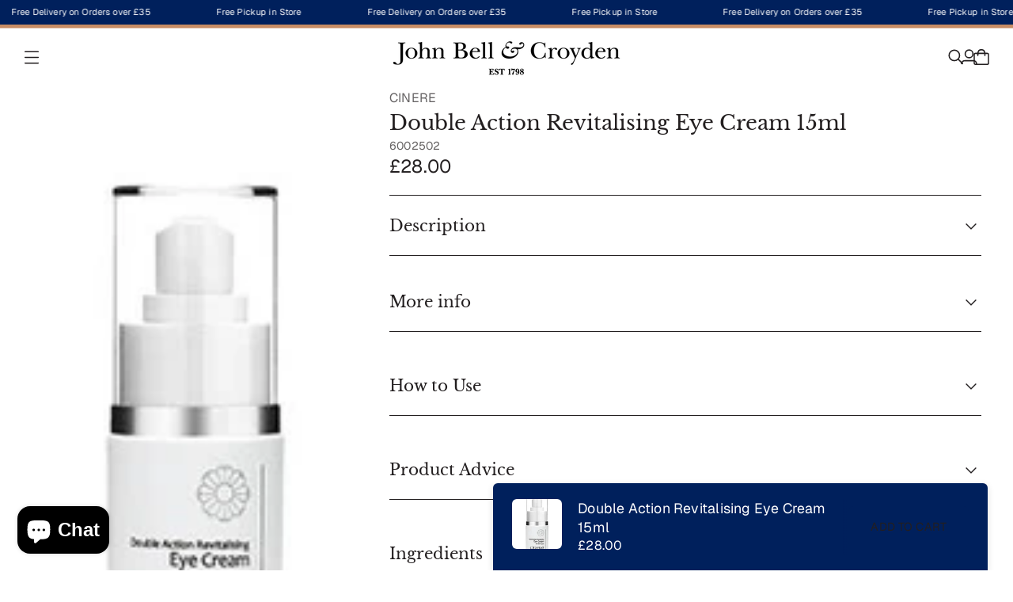

--- FILE ---
content_type: text/css
request_url: https://johnbellcroyden.co.uk/cdn/shop/t/414/assets/custom.css?v=116756498202804723091768400974
body_size: -143
content:
.ais-page{--main-color: var(--color-text);--secondary-color: var(--color-text-alpha-70)}.ais-page .ais-h2{display:none;visibility:hidden}.ais-page .ais-change-display{display:none;visibility:hidden;tab-index:-1}.ais-page .ais-hits-container.ais-results-as-block .ais-Hits-list{display:grid;grid-template-columns:repeat(2,minmax(0,1fr));gap:var(--spacing-250)}@media (min-width: 1024px){.ais-page .ais-hits-container.ais-results-as-block .ais-Hits-list{grid-template-columns:repeat(4,minmax(0,1fr))}}.ais-page .ais-hits-container.ais-results-as-block .ais-hit.ais-product{display:flex;flex-direction:column;gap:var(--spacing-250);margin:0;width:100%}.ais-page .ais-hit.ais-product img{position:relative;top:0;right:0;bottom:0;left:0;width:100%;height:unset;aspect-ratio:1 / 1}.ais-page .ais-hit.ais-product .ais-hit--details{margin-top:0;display:flex;flex-direction:column;gap:var(--spacing-100)}.ais-page .ais-hit.ais-product .ais-hit--title{order:2;text-align:center;font-size:var(--font-size-body-100);white-space:unset}.ais-page .ais-hit.ais-product .ais-hit--subtitle{order:1;text-align:center;font-size:var(--font-size-body-100)}.ais-page .ais-hit.ais-product .ais-hit--subtitle span:not(:last-child){display:none;visibility:hidden}.ais-page .ais-hit.ais-product .ais-hit--price{order:3;margin:0;text-align:center;font-size:var(--font-size-body-100)}.ais-page .ais-hit.ais-product .ais-hit--price b{font-weight:400}.ais-page .ais-hit.ais-product .aid-hit--info{order:4;text-align:center;font-size:var(--font-size-body-100)}.ais-page .ais-hit.ais-product .aid-hit--tags{order:5;text-align:center;font-size:var(--font-size-body-100)}.mohc-collection-description__container{max-width:850px;margin:0 auto;padding:0 20px}@media (min-width: 1024px){.mohc-collection-description__container{padding:0 40px}}.mohc-collection-description__content-outer{max-height:3lh;overflow:hidden;margin-bottom:var(--spacing-250)}.mohc-collection-description__content-outer--full{max-height:none;overflow:visible}.mohc-collection-description__button--hidden{display:none;visibility:hidden}.mohc-table-of-contents__multi-column-item{align-self:center}.content-blocks h2{scroll-margin-top:100px}.product-item__image-wrapper{background-color:transparent!important}.product-item__details .product-item__vendor,.product-item__details .product-item__price .price{font-size:var(--font-size-body-100)}.product__media .product-media__item .media a{background-color:transparent!important}@media (max-width: 1024px){.product__media .product-media__item .media a{max-height:50vh}}.product__media .product-media__item img{object-fit:contain}
/*# sourceMappingURL=/cdn/shop/t/414/assets/custom.css.map?v=116756498202804723091768400974 */


--- FILE ---
content_type: text/css
request_url: https://johnbellcroyden.co.uk/cdn/shop/t/414/assets/component-product-item-minimal.css?v=148458359258089231811768400974
body_size: -160
content:
:root{--js-mobile:(max-width: 719.9px);--js-tablet:(min-width: 720px);--js-below-small-desktop:(max-width: 1023.9px);--js-small-desktop:(min-width: 1024px);--js-desktop:(min-width: 1440px);--js-max-page-width:(min-width: 1600px)}.product-item-minimal{width:100%;display:flex;gap:var(--spacing-200)}@media (max-width: 719.9px){.product-item-minimal{padding:var(--spacing-100)}}a.product-item-minimal{-webkit-text-decoration:none;text-decoration:none}a.product-item-minimal:hover .product-item-minimal__title{-webkit-text-decoration:underline;text-decoration:underline}.product-item-minimal .image,.product-item-minimal .placeholder-image{width:80px;overflow:hidden}@media (min-width: 720px){.product-item-minimal .image,.product-item-minimal .placeholder-image{width:140px}}.product-item-minimal.product-item-minimal--size-small .image,.product-item-minimal.product-item-minimal--size-small .placeholder-image{width:100px}@media (min-width: 720px){.product-item-minimal.product-item-minimal--size-small .image,.product-item-minimal.product-item-minimal--size-small .placeholder-image{width:120px}}.product-item-minimal.product-item-minimal--size-small .product-media__item .image{width:100%}.product-item-minimal--bordered{border:1px solid var(--color-lines-and-borders);border-radius:var(--radius-card);padding:var(--spacing-150)}.product-item-minimal__image{overflow:hidden;flex-shrink:0;align-self:flex-start;border-radius:var(--radius-image-thumbnail)}body.cards-are-rounded--true.image-thumbnails-are-rounded--true .product-item-minimal--bordered .product-item-minimal__image{border-radius:max(calc(var(--radius-card) * .6),var(--radius-image-thumbnail))}.product-item-minimal__content{display:flex;flex-direction:column;justify-content:space-between;gap:var(--spacing-200);flex-grow:1}.product-item-minimal__content-main{display:flex;justify-content:space-between}.product-item-minimal__content-main-left{display:flex;flex-direction:column;gap:var(--spacing-50)}.product-item-minimal__content-main-left p{margin:0}.product-item-minimal__content-main-right{display:none}.product-item-minimal__vendor{color:var(--color-text-alpha-70)}.product-item-minimal__title{-webkit-text-decoration:none;text-decoration:none}.product-item-minimal__variant{display:flex;flex-direction:column;color:var(--color-text-alpha-70)}.product-item-minimal__content-secondary{display:flex;flex-direction:column;align-items:flex-end;position:relative}.product-item-minimal__content-secondary[data-align-items=stretch]{align-items:stretch}.product-item-minimal__content-secondary .product-item__quick-shopping{width:100%}.product-item-minimal__content-secondary .product-item__quick-shopping .button-with-state__label--hidden{width:max-content}.product-item-minimal__content-secondary .product-item__quick-shopping .button-with-state-wrapper{width:-moz-fit-content;width:fit-content}.product-item-minimal__content-secondary .product-item__quick-shopping .product-item__quick-shop-error{margin-bottom:var(--spacing-150)}@media (min-width: 1024px){.product-item-minimal__content-secondary .product-item__quick-shopping .product-item__quick-shop-error{margin-bottom:var(--spacing-125)}}.product-item-minimal__content-secondary .product-item__quick-shopping.has-error .product-item__quick-shop-error{opacity:1;transform:translate(0);pointer-events:all}
/*# sourceMappingURL=/cdn/shop/t/414/assets/component-product-item-minimal.css.map?v=148458359258089231811768400974 */


--- FILE ---
content_type: text/css
request_url: https://johnbellcroyden.co.uk/cdn/shop/t/414/assets/component-accordion.css?v=89583379159132204461768400974
body_size: -33
content:
accordion-group,.has-accordion{--accordion-closed-animation-height:0px;display:block}accordion-group .accordion-item,.has-accordion .accordion-item{flex-direction:column}accordion-group .accordion-item summary[data-show-default-styling=true],accordion-group .accordion-item[data-show-default-styling=true],.has-accordion .accordion-item summary[data-show-default-styling=true],.has-accordion .accordion-item[data-show-default-styling=true]{padding:var(--spacing-100) var(--spacing-150)}accordion-group .accordion-item summary,.has-accordion .accordion-item summary{display:flex;align-items:center;justify-content:space-between;gap:var(--spacing-200);list-style:none;cursor:pointer}accordion-group .accordion-item summary:hover .accordion-item-title__icon:after,.has-accordion .accordion-item summary:hover .accordion-item-title__icon:after{opacity:1;transform:scale(1)}accordion-group .accordion-item summary[data-show-default-styling=true],.has-accordion .accordion-item summary[data-show-default-styling=true]{margin:calc(-1 * var(--spacing-100)) calc(-1 * var(--spacing-150))}accordion-group .accordion-item .accordion-item-title__icon,.has-accordion .accordion-item .accordion-item-title__icon{position:relative;display:flex;align-items:center;justify-content:center;flex-shrink:0;width:calc((var(--icon-width) * 2) - 1px);height:calc((var(--icon-height) * 2) - 1px);border-radius:100%;overflow:hidden}accordion-group .accordion-item .accordion-item-title__icon:after,.has-accordion .accordion-item .accordion-item-title__icon:after{content:"";position:absolute;top:0;right:0;bottom:0;left:0;background-color:var(--color-text-alpha-10);border-radius:100%;opacity:0;transform:scale(.3);transition-property:opacity,transform;transition-duration:var(--animation-timing-200);transition-timing-function:var(--ease-out-quart)}accordion-group .accordion-item .accordion-item-title__icon .icon,accordion-group .accordion-item .accordion-item-title__icon svg,.has-accordion .accordion-item .accordion-item-title__icon .icon,.has-accordion .accordion-item .accordion-item-title__icon svg{display:block;padding-top:1px}accordion-group .accordion-item.animating .accordion-item__content,.has-accordion .accordion-item.animating .accordion-item__content{overflow:hidden}accordion-group .accordion-item[open].will-animate .accordion-item__content,.has-accordion .accordion-item[open].will-animate .accordion-item__content{opacity:0}accordion-group .accordion-item[open].animate-open .accordion-item__content,.has-accordion .accordion-item[open].animate-open .accordion-item__content{animation:animateAccordionOpen var(--animation-timing-400) var(--ease-out-quart) forwards}accordion-group .accordion-item[open].animate-close .accordion-item__content,.has-accordion .accordion-item[open].animate-close .accordion-item__content{animation:animateAccordionClose var(--animation-timing-300) var(--ease-out-quart) forwards}accordion-group .accordion-item[open] .accordion-item-title__icon .icon,.has-accordion .accordion-item[open] .accordion-item-title__icon .icon{transform:rotateX(180deg);transition:transform var(--animation-timing-200) var(--ease-out-quart)}accordion-group .accordion-item:not([open]) .accordion-item-title__icon .icon,.has-accordion .accordion-item:not([open]) .accordion-item-title__icon .icon{transition:transform var(--animation-timing-100) var(--ease-out-quart)}accordion-item{display:block}accordion-item:not(:first-child){border-top:1px solid var(--color-lines-and-borders)}@keyframes animateAccordionOpen{0%{opacity:0;transform:translateY(-10px);height:var(--accordion-closed-animation-height)}66%{opacity:1}to{opacity:1;transform:translateY(0);height:var(--accordion-opened-animation-height)}}@keyframes animateAccordionClose{0%{opacity:1;transform:translateY(0);height:var(--accordion-opened-animation-height)}to{opacity:0;transform:translateY(-10px);height:var(--accordion-closed-animation-height)}}
/*# sourceMappingURL=/cdn/shop/t/414/assets/component-accordion.css.map?v=89583379159132204461768400974 */


--- FILE ---
content_type: text/css
request_url: https://johnbellcroyden.co.uk/cdn/shop/t/414/assets/component-product-item-quick-shopping.css?v=141886076379389741581768400974
body_size: 64
content:
:root{--js-mobile:(max-width: 719.9px);--js-tablet:(min-width: 720px);--js-below-small-desktop:(max-width: 1023.9px);--js-small-desktop:(min-width: 1024px);--js-desktop:(min-width: 1440px);--js-max-page-width:(min-width: 1600px)}.product-item__quick-shopping{display:flex;flex-direction:column;align-items:flex-end}html.no-js .product-item__quick-shopping{display:none}.product-item__quick-shopping .product-item__quick-shop-error{transform:translateY(-20px);opacity:0;transition-property:opacity,transform;transition-duration:var(--animation-timing-300);transition-timing-function:cubic-bezier(0,1.84,.5,.84);pointer-events:none}@media (min-width: 720px){.product-item__quick-shopping .product-item__quick-shop-error{transform:translate(-24px)}}.product-quick-view{--modal-max-height:calc(90 * var(--vh));top:auto;left:0;right:0;width:100%;max-width:100%;height:calc(90 * var(--vh));height:var(--modal-max-height);max-height:calc(90 * var(--vh));max-height:var(--modal-max-height);bottom:0;border-radius:var(--radius-modal) var(--radius-modal) 0 0;overflow:hidden}@media (min-width: 1024px){.product-quick-view{top:revert;left:revert;right:revert;max-width:var(--modal-width);height:revert;max-height:revert;border-radius:var(--radius-modal)}}.product-quick-view .dialog-inner{max-height:var(--modal-max-height);padding:0;min-height:100%}@media (min-width: 1024px){.product-quick-view .dialog-inner{max-height:calc(100vh - 2em);padding:var(--modal-padding-vertical) var(--modal-padding-horizontal)}}.product-quick-view .product-item__quick-view .product .product-inner--quick-view{padding:0}@media (min-width: 1024px){.product-quick-view .product-item__quick-view .product .product-inner--quick-view{gap:var(--spacing-450)}}.product-quick-view .loader-wrapper{display:flex;justify-content:center}.product-quick-view .loader-wrapper .loader{margin:var(--spacing-400)}.product-quick-view .product-inner--quick-view .product__media.sticky-media-container{top:0}.product-quick-view .product-inner--quick-view .product__media .scroll-slider__slider{padding-left:0;padding-right:0;scroll-padding-inline:0}.product-quick-view .product-inner--quick-view .product__media .product-thumbnails__end-cap-gradient:before{left:0}@media (max-width: 1023.9px){.product-quick-view .product-inner--quick-view .product__media .product-media__container iframe,.product-quick-view .product-inner--quick-view .product__media .product-media__container video,.product-quick-view .product-inner--quick-view .product__media .product-media__container .current-video__container{border-radius:0}}.product-quick-view .product-inner--quick-view .product__details{text-align:left}.product-quick-view .product-inner--quick-view .product__details.sticky-details-container{top:0}.product-quick-view .product-inner--quick-view .product__details .product-details__title a{-webkit-text-decoration:none;text-decoration:none}.product-quick-view .product-inner--quick-view .product__details .product-details__buy-buttons{position:sticky;bottom:0;margin-top:calc(var(--bottom-spacing) * -1);margin-bottom:0;margin-left:-1px;margin-right:-1px;padding-top:calc(var(--bottom-spacing) * 2);padding-bottom:var(--modal-padding-horizontal);padding-left:1px;padding-right:1px;background:linear-gradient(rgba(0,0,0,0) 0%,var(--color-background) 20px)}@media (min-width: 720px){.product-quick-view .product-inner--quick-view .product__details .product-details__buy-buttons{padding-bottom:var(--modal-padding-vertical)}}@media (min-width: 1024px){.product-quick-view .product-inner--quick-view .product__details .product-details__buy-buttons{bottom:calc(var(--modal-padding-vertical) * -1);margin-top:calc(var(--bottom-spacing) * -1);margin-bottom:calc(var(--modal-padding-vertical) * -1)}}.product-quick-view .product-inner--quick-view .product__details .product-details__buy-buttons .button-with-state-wrapper{background-color:#fff;border-radius:var(--radius-button)}.product-quick-view .product-inner--quick-view .product-details__full-details-link{margin:var(--spacing-200) auto 0}.product-quick-view .product-inner--quick-view .dynamic-checkout-container{display:none}
/*# sourceMappingURL=/cdn/shop/t/414/assets/component-product-item-quick-shopping.css.map?v=141886076379389741581768400974 */


--- FILE ---
content_type: text/javascript
request_url: https://johnbellcroyden.co.uk/cdn/shop/t/414/assets/accordion-group.js?v=168961881797458472561768400974
body_size: -330
content:
class AccordionGroup extends HTMLElement{constructor(){super(),this.selectors={openAccordionItem:"[js-accordion-item][open]"}}connectedCallback(){this.addEventListener("toggle",this.handleToggle,!0)}handleToggle(event){event.target.open&&this.hasAttribute("data-single-open")&&this.querySelectorAll(this.selectors.openAccordionItem).forEach(item=>{item!==event.target&&item.close()})}disconnectedCallback(){this.removeEventListener("toggle",this.handleToggle,!0)}}customElements.get("accordion-group")||customElements.define("accordion-group",AccordionGroup);
//# sourceMappingURL=/cdn/shop/t/414/assets/accordion-group.js.map?v=168961881797458472561768400974


--- FILE ---
content_type: text/javascript
request_url: https://johnbellcroyden.co.uk/cdn/shop/t/414/assets/predictive-search-drawer.js?v=44758157715314237161768400974
body_size: 437
content:
import{E as EVENTS}from"./events-58bc9098.js";class PredictiveSearchDrawer extends HTMLElement{constructor(){super(),this.selectors={shopifySection:".shopify-section",resultsContainer:".predictive-search-drawer_results-container",searchInput:"search-input",searchButton:".predictive-search-drawer__submit-button",footer:".predictive-search-drawer__footer-content",viewAllButtonInResults:"#view-all-results-button"},this.states={results:"results",default:"default",empty:"empty",loading:"loading"}}connectedCallback(){this.dialog=this.closest(this.selectors.dialogParent),this.shopifySection=this.closest(this.selectors.shopifySection),this.searchInput=this.querySelector(this.selectors.searchInput),this.resultsContainer=this.querySelector(this.selectors.resultsContainer),this.sectionId=this.dataset.sectionId,this.eventController=new AbortController,this.queryFetchController=new AbortController,this.queryFetchPending=!1,this.searchTerm="",this.searchButton=this.querySelector(this.selectors.searchButton),this.searchButtonLabelTemplate=this.dataset.searchButtonLabel,this.footer=this.querySelector(this.selectors.footer),this.searchConfig={maxResultsPerCategory:parseInt(this.dataset.maxResultsPerCategory,10),searchableFields:this.dataset.searchableFields},this.cachedResults={},window?.Shopify?.designMode&&this.#bindThemeEditorEvents(),window.addEventListener(EVENTS.PREDICTIVE_SEARCH_DRAWER_OPEN,()=>{this.searchInput.focus()},{signal:this.eventController.signal}),this.addEventListener(EVENTS.SEARCH_INPUT_CHANGED,this.onChange)}#bindThemeEditorEvents(){document.addEventListener(EVENTS.SHOPIFY_SECTION_SELECT,event=>{event.target===this.shopifySection&&window.dispatchEvent(new Event(EVENTS.PREDICTIVE_SEARCH_DRAWER_OPEN))},{signal:this.eventController.signal}),document.addEventListener(EVENTS.SHOPIFY_SECTION_DESELECT,event=>{event.target===this.shopifySection&&(window.dispatchEvent(new Event(EVENTS.PREDICTIVE_SEARCH_DRAWER_CLOSE)),this.openedViaThemeEditorEvents=!1)},{signal:this.eventController.signal})}setDisplayedState(state){this.dataset.displayedState=state}getQuery(){return this.searchInput.getValue()}clearResults(){this.resultsContainer.innerHTML="",this.setDisplayedState(this.states.default)}renderSearchResults(resultsMarkup){this.resultsContainer.replaceChildren(resultsMarkup),this.updateSearchButton(resultsMarkup),resultsMarkup.dataset.totalResultCount==="0"?this.setDisplayedState(this.states.empty):this.setDisplayedState(this.states.results)}updateSearchButton(resultsMarkup){const viewAllButtonMarkup=resultsMarkup.querySelector(this.selectors.viewAllButtonInResults)?.innerHTML;if(viewAllButtonMarkup){const button=new DOMParser().parseFromString(viewAllButtonMarkup,"text/html").querySelector(".btn-wrapper");this.footer.replaceChildren(button)}}onChange(){const newSearchTerm=this.getQuery();if((!this.searchTerm||!newSearchTerm.startsWith(this.searchTerm))&&this.clearResults(),this.setDisplayedState(this.states.loading),this.searchTerm=newSearchTerm,!this.searchTerm.length){this.clearResults();return}this.getSearchResults(this.searchTerm)}getSearchResults(searchTerm){this.queryFetchPending&&(this.queryFetchController.abort(),this.queryFetchPending=!1,this.queryFetchController=new AbortController);const queryKey=searchTerm.replace(" ","-").toLowerCase();if(this.cachedResults[queryKey]){this.renderSearchResults(this.cachedResults[queryKey]);return}const params=new URLSearchParams;params.set("section_id","predictive-search"),params.set("q",searchTerm),params.set("resources[limit_scope]","each"),params.set("resources[limit]",this.searchConfig.maxResultsPerCategory),params.set("resources[options][fields]",this.searchConfig.searchableFields),this.queryFetchPending=!0,this.searchInput.setInProgress(!0),fetch(`${window.theme.routes.predictiveSearch}?${params.toString()}`,{signal:this.queryFetchController.signal}).then(response=>{if(this.queryFetchPending=!1,this.searchInput.setInProgress(!1),!response.ok){const error=new Error(response.status);throw this.close(),error}return response.text()}).then(text=>{const resultsMarkup=new DOMParser().parseFromString(text,"text/html").querySelector("#shopify-section-predictive-search").children[0];this.renderSearchResults(resultsMarkup)}).catch(error=>{if(this.searchInput.setInProgress(!1),this.queryFetchPending=!1,error?.code!==20)throw error})}disconnectedCallback(){this.eventController.abort(),this.queryFetchController.abort()}}customElements.get("predictive-search-drawer")||customElements.define("predictive-search-drawer",PredictiveSearchDrawer);
//# sourceMappingURL=/cdn/shop/t/414/assets/predictive-search-drawer.js.map?v=44758157715314237161768400974


--- FILE ---
content_type: text/javascript
request_url: https://johnbellcroyden.co.uk/cdn/shop/t/414/assets/product-media.js?v=118175821392663723931768400974
body_size: 3445
content:
import{E as EVENTS}from"./events-58bc9098.js";import{s as srraf}from"./srraf.es-487187f3.js";let loaded$1=null;function loadVimeoAPI(){return loaded$1!==null?loaded$1:window.Vimeo&&window.Vimeo.loaded?(loaded$1=Promise.resolve(),loaded$1):(loaded$1=new Promise(resolve=>{const tag=document.createElement("script");tag.src="https://player.vimeo.com/api/player.js",tag.onload=resolve,document.body.appendChild(tag)}),loaded$1)}let loaded=null;function loadYouTubeAPI(){return loaded!==null?loaded:window.YT&&window.YT.loaded?(loaded=Promise.resolve(),loaded):(loaded=new Promise(resolve=>{window.onYouTubeIframeAPIReady=()=>{resolve()};const tag=document.createElement("script");tag.src="https://www.youtube.com/iframe_api",document.body.appendChild(tag)}),loaded)}const youTubePlayerArr=[],vimeoPlayerArr=[],internalPlayerArr=[],addPlayerToTrackingArr=(source,player)=>{source==="youtube"&&youTubePlayerArr.push(player),source==="vimeo"&&vimeoPlayerArr.push(player),source==="internal"&&internalPlayerArr.push(player)},pausePlayingVideos=()=>{youTubePlayerArr.forEach(player=>{player.pauseVideo()}),vimeoPlayerArr.forEach(player=>{player.pause()}),internalPlayerArr.forEach(player=>{player.pause()})},clearPlayerTrackingArr=()=>{youTubePlayerArr.length=0,vimeoPlayerArr.length=0,internalPlayerArr.length=0},clickPosterToPlayYouTube=player=>{player&&(player.unMute(),player.playVideo())},onYouTubePlayerStateChange=event=>{event.data===-1&&(event.target.mute(),event.target.playVideo()),youTubePlayerArr.forEach(player=>{player!==event.target&&event.data===1&&player.pauseVideo()}),vimeoPlayerArr.forEach(player=>{player.pause()}),internalPlayerArr.forEach(player=>{player.pause()})},clickPosterToPlayVimeo=player=>{player&&player.getPaused().then(function(paused){paused||player.setMuted(!0),player.play()})},initYouTubeVideo=(video,hadPoster)=>{const videoId=video.dataset.videoId;let autoplay=!1;hadPoster&&(autoplay=!0),loadYouTubeAPI().then(()=>{const player=new window.YT.Player(video,{videoId,playerVars:{enablejsapi:1,cc_load_policy:0,controls:1,iv_load_policy:3,playsinline:1,rel:0,playlist:videoId,autoplay},events:{onReady:()=>{player.getIframe().tabIndex="0",hadPoster?clickPosterToPlayYouTube(player):player.unMute(),addPlayerToTrackingArr("youtube",player)},onStateChange:onYouTubePlayerStateChange}})})},updateIframeYouTubeVideo=(iframe,hadPoster)=>{loadYouTubeAPI().then(()=>{const player=new window.YT.Player(iframe,{events:{onReady:()=>{player.getIframe().tabIndex="0",hadPoster?clickPosterToPlayYouTube(player):player.unMute(),addPlayerToTrackingArr("youtube",player)},onStateChange:onYouTubePlayerStateChange}})})},initVimeoVideo=(video,hadPoster)=>{let autoplay=!1;hadPoster&&(autoplay=!0),loadVimeoAPI().then(()=>{const player=new window.Vimeo.Player(video,{id:video.dataset.videoId,autoplay});player.element.tabIndex="0",hadPoster&&clickPosterToPlayVimeo(player),pausePlayingVideos(),addPlayerToTrackingArr("vimeo",player)})},updateIframeVimeoVideo=(iframe,hadPoster)=>{loadVimeoAPI().then(()=>{const player=new window.Vimeo.Player(iframe,{muted:!0});player.element.tabIndex="0",hadPoster&&clickPosterToPlayVimeo(player),addPlayerToTrackingArr("vimeo",player)})},liquidMadeVideoPlayer=node=>{const{showPoster,hasPoster}=node.dataset,playButton=node.querySelector("[js-poster-play-button]");showPoster&&hasPoster?(playButton.addEventListener("click",()=>{node.dataset.videoInitialized="true",_initLiquidMadeVideoPlayer(node,{hadPoster:!0})}),playButton.addEventListener("keydown",event=>{event.key==="Enter"&&(node.dataset.videoInitialized="true",_initLiquidMadeVideoPlayer(node,{hadPoster:!0}))})):_initLiquidMadeVideoPlayer(node,{hadPoster:!1})},_initLiquidMadeVideoPlayer=(node,poster)=>{const internalVideo=node.querySelector("[data-video-internal]"),externalVideo=node.querySelector("[data-video-external]");if(externalVideo){const{videoProvider}=externalVideo.dataset;videoProvider==="youtube"?initYouTubeVideo(externalVideo,poster.hadPoster):videoProvider==="vimeo"&&initVimeoVideo(externalVideo,poster.hadPoster)}else internalVideo&&poster.hadPoster&&(pausePlayingVideos(),internalVideo.play(),setTimeout(()=>{addPlayerToTrackingArr("internal",internalVideo)},100))},domMadeVideoPlayer=(videoContainer,video)=>{const{videoType,showPoster}=videoContainer.dataset;if(showPoster==="true"){const playButton=videoContainer.querySelector("[js-poster-play-button]");playButton.addEventListener("click",()=>{videoContainer.setAttribute("data-video-initialized","true"),videoContainer.appendChild(video),_initDomMadeVideoPlayer(video,videoType,{hadPoster:!0})}),playButton.addEventListener("keydown",event=>{event.key==="Enter"&&(videoContainer.setAttribute("data-video-initialized","true"),videoContainer.appendChild(video),_initDomMadeVideoPlayer(video,videoType,{hadPoster:!0}))})}else videoContainer.appendChild(video),_initDomMadeVideoPlayer(video,videoType,{hadPoster:!1})},_initDomMadeVideoPlayer=(video,videoType,poster)=>{videoType==="youtube"?updateIframeYouTubeVideo(video.id,poster.hadPoster):videoType==="vimeo"?updateIframeVimeoVideo(video,poster.hadPoster):poster.hadPoster===!0&&(pausePlayingVideos(),addPlayerToTrackingArr("internal",video),video.play())},{icons}=window.theme;function setupMediaLightbox(node){if(!node.querySelectorAll(".lightbox-media").length)return;let mediaLightbox;import(flu.chunks.photoswipe).then(({PhotoSwipeLightbox,PhotoSwipe})=>{mediaLightbox=new PhotoSwipeLightbox({gallery:node,children:"a",showHideAnimationType:"zoom",pswpModule:PhotoSwipe,mainClass:"pswp--product-lightbox",bgOpacity:1,arrowPrevSVG:icons.leftChevronWithStem,arrowNextSVG:icons.rightChevronWithStem,closeSVG:icons.close,zoomSVG:icons.zoom,preloadFirstSlide:!0}),mediaLightbox.addFilter("itemData",itemData=>{const videoUrl=itemData.element.dataset.videoUrl;return videoUrl&&(itemData.videoUrl=videoUrl),itemData}),mediaLightbox.on("contentLoad",e=>{const{content}=e;if(content.type==="video"){e.preventDefault();let{externalVideoHost,externalVideoId,showPoster,videoPoster,videoAspectRatio,isBackgroundVideo}=content.data.element.dataset;content.element=document.createElement("div"),content.element.className="pswp__video-container";const videoContainer=document.createElement("div");videoAspectRatio<1?videoContainer.className="lightbox-video__container mismatched-aspect-video":videoContainer.className="lightbox-video__container",videoContainer.style.setProperty("--video-aspect-ratio",videoAspectRatio);let video;if(isBackgroundVideo=isBackgroundVideo==="true",isBackgroundVideo?(video=document.createElement("video"),video.playsInline=!0,video.controls=!1,video.autoplay=!0,video.muted=!0,video.src=content.data.videoUrl):(externalVideoHost==="vimeo"||externalVideoHost==="youtube"?(video=document.createElement("iframe"),video.setAttribute("allowfullscreen",""),video.id=`lightbox-video-${externalVideoId}`,videoContainer.setAttribute("data-video-type",externalVideoHost)):(video=document.createElement("video"),video.playsInline=!0,video.controls=!0),video.src=content.data.videoUrl),showPoster=showPoster==="true",showPoster&&!isBackgroundVideo){videoContainer.setAttribute("data-show-poster",!0),externalVideoHost&&video.setAttribute("allow","autoplay");const currentPoster=node.querySelector("[js-lightbox-video-poster-container]").content.cloneNode(!0);videoContainer.appendChild(currentPoster);let posterImage;videoPoster?(posterImage=videoContainer.querySelector("[js-lightbox-video-poster]"),posterImage.src=videoPoster):posterImage=videoContainer.querySelector(".poster-placeholder"),content.element.appendChild(videoContainer)}else videoContainer.setAttribute("data-has-poster",!1),content.element.appendChild(videoContainer);domMadeVideoPlayer(videoContainer,video)}}),mediaLightbox.on("afterInit",()=>{mediaLightbox.pswp.currSlide.data.type==="video"&&mediaLightbox.pswp.currSlide.content.element.firstChild.childNodes[1].click()}),mediaLightbox.init(),window.Shopify?.designMode&&node.addEventListener("shopify:section:load",()=>{mediaLightbox.init()}),mediaLightbox.on("firstUpdate",()=>{const{pswp,options}=mediaLightbox;options.dataSource.items.length===1&&pswp.element.classList.add("pswp--is-single-image")}),mediaLightbox.on("contentDeactivate",({content})=>{content.type==="video"&&pausePlayingVideos()}),mediaLightbox.on("close",()=>{clearPlayerTrackingArr()})})}function setupModelViewer(node){const modelEls=node.querySelectorAll("model-viewer");modelEls.length!==0&&initModels();function initModels(){window.Shopify.loadFeatures([{name:"model-viewer-ui",version:"1.0",onLoad:initModelViewers}]),window.Shopify.loadFeatures([{name:"shopify-xr",version:"1.0",onLoad:initShopifyXr}])}function initModelViewers(errors){errors||modelEls.forEach(model=>{initCustomModelButtons(model)})}function initShopifyXr(){window.ShopifyXR?(document.querySelectorAll("[id^='ModelJSON-']").forEach(modelJSON=>{window.ShopifyXR.addModels(JSON.parse(modelJSON.textContent)),modelJSON.remove()}),window.ShopifyXR.setupXRElements()):document.addEventListener("shopify_xr_initialized",()=>{initShopifyXr()})}function initCustomModelButtons(model){const viewer=new window.Shopify.ModelViewerUI(model),parentContainer=model.closest(".product-media__item"),poster=parentContainer.querySelector(".model-viewer__poster"),closeBtn=parentContainer.querySelector(".model-viewer__close-button");poster.addEventListener("click",()=>{parentContainer.classList.add("model-viewer__active"),viewer.play()}),poster.addEventListener("keydown",event=>{event.key==="Enter"&&(parentContainer.classList.add("model-viewer__active"),viewer.play())}),closeBtn.addEventListener("click",()=>{parentContainer.classList.remove("model-viewer__active"),viewer.pause()}),closeBtn.addEventListener("keydown",event=>{event.key==="Enter"&&(parentContainer.classList.remove("model-viewer__active"),viewer.pause())})}}class ProductMedia extends HTMLElement{constructor(){super(),this.selectors={activeThumb:".product-thumbnails__item-link.active",carouselTabIndex:"[js-update-carousel-tabindex]",initialMediaContainer:"[data-initial-slide]",iframe:"iframe",image:".image",mainMediaContainer:".product-media__items",media:".media",mediaItemWrapper:"[js-media-item-wrapper]",mobileLoopButton:".scroll-slider__mobile-loop-nav",thumb:"[js-product-thumbnail]",thumbById:id=>`[data-thumbnail-id='${id}']`,mediaById:id=>`[data-slide-index='${id}']`,thumbContainer:"[js-product-thumbnails]",thumbGradient:".product-thumbnails__end-cap-gradient",video:"video",videoPlayerContainer:"[js-video-player-container]",videoPoster:".video-poster-container",viewInYourSpace:"[js-in-your-space]"}}connectedCallback(){this.controller=new AbortController,this.initActiveMedia(),this.addEventListener(EVENTS.PRODUCT_VARIANT_CHANGED,event=>{event.detail.hasMediaGrouping?this.handleRepaint(event):this.updateActiveMainMediaToVariant(event)},{signal:this.controller.signal}),document.addEventListener(EVENTS.SHOPIFY_SECTION_LOAD,this.handleLeftThumbnailContainerHeight(),{signal:this.controller.signal})}initActiveMedia(){this.media=this.querySelector(this.selectors.media),this.media!==null&&(this.activeMediaController=new AbortController,this.hasSingleMedia=this.dataset.hasSingleMedia==="true",this.mediaLayout=this.dataset.mediaLayout,this.mainMediaContainer=this.querySelector(this.selectors.mainMediaContainer),this.initialMediaContainer=this.querySelector(this.selectors.initialMediaContainer),this.dataset.hasProductLightbox==="true"&&setupMediaLightbox(this.mainMediaContainer),setupModelViewer(this.mainMediaContainer),this.videoPlayerContainers=this.querySelectorAll(this.selectors.videoPlayerContainer),this.videoPlayerContainers.forEach(video=>liquidMadeVideoPlayer(video)),this.mediaLayout==="thumbnails"&&this.dataset.thumbnailPosition&&(this.thumbnailPosition=this.dataset.thumbnailPosition),this.hasSingleMedia||(this.activeThumb=this.querySelector(this.selectors.activeThumb),this.activeMediaId=this.activeThumb.dataset.thumbnailId,this.scrollerId=this.dataset.scrollerId,document.addEventListener(EVENTS.SCROLL_SLIDER_CHANGED(this.scrollerId),event=>{const currentMediaEl=event.detail.currentElement,previousMediaEl=event.detail.previousElement;if(this.mobileLoopButton=this.querySelector(this.selectors.mobileLoopButton),currentMediaEl&&(currentMediaEl!==this.mobileLoopButton&&this.updateActiveThumbnails(currentMediaEl.dataset.mediaItemId),currentMediaEl.dataset.mediaType==="model"&&this.initViewInYourSpace(currentMediaEl.dataset.mediaItemId)),this.mediaLayout==="thumbnails"&&(currentMediaEl&&this.updateCarouselA11yNav(currentMediaEl),previousMediaEl)){const prevMediaType=previousMediaEl.dataset.mediaType;if(prevMediaType==="external_video"||prevMediaType==="video"){const injectedVideoIframe=previousMediaEl.querySelector(this.selectors.iframe),injectedVideoElement=previousMediaEl.querySelector(this.selectors.video);(injectedVideoIframe||injectedVideoElement)&&pausePlayingVideos()}}},{signal:this.activeMediaController.signal}),this.mediaLayout==="thumbnails"&&(this.initThumbnailListeners(),this.querySelectorAll(this.selectors.carouselTabIndex).forEach(el=>{el.setAttribute("tabindex","-1")}))))}handleLeftThumbnailContainerHeight(){if(!this.initialMediaContainer)return;this.videoPoster=this.querySelector(this.selectors.videoPoster);const initialMedia=this.initialMediaContainer.querySelector(this.selectors.media),mediaEl=this.videoPoster?this.videoPoster:initialMedia;setTimeout(()=>{this.style.setProperty("--left-thumbnail-container-height",`${mediaEl.offsetHeight}px`)},0)}initThumbnailListeners(){if(this.thumbnailPosition==="left"){const initialImg=this.initialMediaContainer.querySelector(this.selectors.image);initialImg.decode().then(()=>{this.handleLeftThumbnailContainerHeight()}).then(()=>{initialImg.classList.add("initial-image")})}const smallDesktop=1023;this.widthWatcher=srraf(({vw,pvw})=>{vw!==pvw&&vw>smallDesktop&&this.handleLeftThumbnailContainerHeight()}),this.thumbContainer=this.querySelector(this.selectors.thumbContainer),this.thumbGradient=this.querySelector(this.selectors.thumbGradient),this.thumbContainer.addEventListener("scroll",()=>{this.updateThumbGradientOpacity()},{signal:this.activeMediaController.signal}),this.thumbnailItems=this.querySelectorAll(this.selectors.thumb),this.thumbnailItems.forEach(item=>{item.addEventListener("click",()=>{this.updateActiveMainMedia(parseInt(item.dataset.thumbnailIndex)),this.updateActiveThumbnails(item.dataset.thumbnailId)},{signal:this.activeMediaController.signal})})}initViewInYourSpace(currentActiveMediaId){this.querySelector(this.selectors.viewInYourSpace).setAttribute("data-shopify-model3d-id",currentActiveMediaId)}updateActiveMainMedia(currentThumbnailIndex){(window.innerWidth||document.documentElement.clientWidth)>1024&&this.mediaLayout==="columns"&&this.querySelector(`${this.selectors.mediaById(currentThumbnailIndex)}`).scrollIntoView({behavior:"smooth",block:"center",inline:"nearest"}),document.dispatchEvent(new CustomEvent(EVENTS.SCROLL_SLIDER_GO_TO_SLIDE(this.scrollerId),{detail:{slideIndex:currentThumbnailIndex,behavior:"instant"}}))}updateActiveMainMediaToVariant(event){const newMediaId=event.detail.newFeaturedMedia;this.mediaItemWrappers=this.querySelectorAll(this.selectors.mediaItemWrapper);let newMediaIndex;for(const media of this.mediaItemWrappers)if(media.dataset.mediaItemId===newMediaId){newMediaIndex=parseInt(media.dataset.slideIndex);break}this.updateActiveMainMedia(newMediaIndex)}updateActiveThumbnails(currentActiveMediaId){const lastActiveThumbnail=this.querySelector(this.selectors.activeThumb);let activeThumbnail=this.querySelector(`${this.selectors.thumbById(currentActiveMediaId)}`);if(activeThumbnail===null){const firstMediaId=this.querySelector(this.selectors.media).dataset.mediaId;activeThumbnail=this.querySelector(`${this.selectors.thumbById(firstMediaId)}`)}if(activeThumbnail!==lastActiveThumbnail&&(activeThumbnail.classList.add("active"),lastActiveThumbnail.classList.remove("active"),this.activeMediaId=currentActiveMediaId,this.mediaLayout==="thumbnails")){const scrollAttribute=this.thumbnailPosition==="left"?"scrollTop":"scrollLeft",scrollDistance=this.thumbnailPosition==="left"?activeThumbnail.offsetTop-activeThumbnail.getBoundingClientRect().height*2:activeThumbnail.offsetLeft-activeThumbnail.getBoundingClientRect().width*2;this.thumbContainer[scrollAttribute]=scrollDistance}}updateThumbGradientOpacity(){let beforeOpacity=0,afterOpacity=1;if(this.thumbnailPosition==="left"){this.thumbContainer.scrollTop!==0&&(beforeOpacity=1);const thumbContainerScrollHeight=this.thumbContainer.scrollHeight-this.thumbGradient.offsetHeight;this.thumbContainer.scrollTop+1>=thumbContainerScrollHeight&&(afterOpacity=0)}else if(this.thumbnailPosition==="below"){this.thumbContainer.scrollLeft!==0&&(beforeOpacity=1);const thumbContainerScrollWidth=this.thumbContainer.scrollWidth-this.thumbGradient.offsetWidth;this.thumbContainer.scrollLeft+1>=thumbContainerScrollWidth&&(afterOpacity=0)}this.thumbGradient.style.setProperty("--thumb-opacity-before",beforeOpacity),this.thumbGradient.style.setProperty("--thumb-opacity-after",afterOpacity)}updateCarouselA11yNav(currentActiveMediaEl){this.allTabIndexEls=this.querySelectorAll(this.selectors.carouselTabIndex),this.currentTabIndexEls=currentActiveMediaEl.querySelectorAll(this.selectors.carouselTabIndex),this.allTabIndexEls.forEach(el=>{el.setAttribute("tabindex","-1")}),this.currentTabIndexEls.forEach(el=>{el.removeAttribute("tabindex")})}handleRepaint(event){event.detail.mediaSize>0&&(this.activeMediaController.abort(),this.controller.abort(),this.connectedCallback(),this.initActiveMedia())}disconnectedCallback(){this.controller.abort()}}customElements.get("product-media")||customElements.define("product-media",ProductMedia);
//# sourceMappingURL=/cdn/shop/t/414/assets/product-media.js.map?v=118175821392663723931768400974


--- FILE ---
content_type: text/javascript
request_url: https://johnbellcroyden.co.uk/cdn/shop/t/414/assets/product-block-buy-buttons.js?v=63774353159913265761768400974
body_size: 2149
content:
import{b as addItemByForm,a as contexts}from"./cart-cce84c00.js";import{E as EVENTS}from"./events-58bc9098.js";import{s as srraf}from"./srraf.es-487187f3.js";class ProductBlockBuyButtons extends HTMLElement{constructor(){super(),this.selectors={productContainer:"main-product-default, [js-quick-view-content]",detailsContainer:".product__details",storeAvailabilityDrawerTrigger:"[js-store-availability-drawer-trigger]",variantSelectorContent:"product-block-variant-selector",footer:"footer",buyButtons:"[js-buy-buttons]",stickyATC:"[js-sticky-atc]",stickyATCAddToCartButton:"[js-sticky-atc-add-to-cart-button-wrapper]",stickyATCDialog:"[data-fluco-dialog='sticky-add-to-cart-modal']",stickyATCModalHandlebar:"[js-sticky-atc-modal-handlebar]",stickyATCModalTrigger:"[js-sticky-atc-modal-trigger]",stickyATCModalClose:"[js-sticky-atc-modal-close]",stickyATCContent:"[js-sticky-atc-content]",stickyATCVariantContainer:"[js-sticky-atc-variant-container]",stickyATCVariantInput:"[js-variant-input]",stickyATCVariantButton:"[js-variant-button]",addToCartButton:"[js-add-to-cart-button-wrapper]",addToCartError:"[js-add-to-cart-error]",giftCardRecipientForm:".gift-card-recipient__fields",giftCardRecipientInput:".gift-card-recipient__input",productForm:"[data-product-form]",showGiftCardRecipientCheckbox:"#gift-card-show-form"},this.classes={hasError:"has-error",active:"active",changePending:"change-pending",heightCheckPending:"height-check-pending",delayRevealAnimation:"delay-reveal-animation"},this.strings=window.theme.strings}connectedCallback(){this.controller=new AbortController;const eventOptions={signal:this.controller.signal};this.productContainer=this.closest(this.selectors.productContainer),this.detailsContainer=this.productContainer.querySelector(this.selectors.detailsContainer),this.productContainer.addEventListener(EVENTS.QUANTITY_INPUT_CHANGE,()=>{this.classList.remove(this.classes.hasError)},eventOptions),this.addEventListener(EVENTS.PRODUCT_VARIANT_CHANGED,this.handleRepaint.bind(this),eventOptions),this.initContentListeners(),this.stickyATC=this.querySelector(this.selectors.stickyATC),this.stickyATC&&(this.stickyATCContent=this.querySelector(this.selectors.stickyATCContent),this.stickyATCHasModalContent=this.stickyATC.getAttribute("data-has-modal-content")==="true",this.stickyATCAddToCartButtons=this.querySelectorAll(this.selectors.stickyATCAddToCartButton),this.stickyATCDialog=this.querySelector(this.selectors.stickyATCDialog),this.initStickyATC())}initContentListeners(){this.contentListenersController=new AbortController;const eventOptions={signal:this.contentListenersController.signal};this.addToCartButton=this.querySelector(this.selectors.addToCartButton),this.enableGiftCardRecipientForm=this.getAttribute("data-enable-gift-card-recipient-form")==="true",this.showGiftCardRecipientCheckbox=this.querySelector(this.selectors.showGiftCardRecipientCheckbox),this.enableGiftCardRecipientForm&&this.showGiftCardRecipientCheckbox&&this.setupGiftCardRecipientForm(),this.storeAvailabilityDrawerTrigger=this.querySelector(this.selectors.storeAvailabilityDrawerTrigger),this.storeAvailabilityDrawerTrigger&&(this.drawerId=this.storeAvailabilityDrawerTrigger.getAttribute("data-drawer-id"),this.storeAvailabilityDrawerTrigger.addEventListener("click",event=>{event.preventDefault(),window.dispatchEvent(new CustomEvent(EVENTS.MODAL_POPUP_OPEN(this.drawerId)))},eventOptions)),this.productForm=this.querySelector(this.selectors.productForm),this.productForm?.addEventListener("submit",event=>{this.handleFormSubmission(event)},eventOptions),this.addToCartError=this.querySelector(this.selectors.addToCartError),this.addEventListener(EVENTS.PRODUCT_ADD_ERROR,this.handleAddToCartError.bind(this),eventOptions),this.addEventListener(EVENTS.PRODUCT_ADD_SUCCESS,()=>{this.classList.remove(this.classes.hasError),this.resetGiftCardRecipientForm(),this.handleAddToCartSuccess()},eventOptions)}setupGiftCardRecipientForm(){this.giftCardRecipientForm=this.querySelector(this.selectors.giftCardRecipientForm),this.giftCardRecipientInputs=this.querySelectorAll(this.selectors.giftCardRecipientInput),this.showGiftCardRecipientCheckbox.checked=!1,this.giftCardRecipientForm.style.display="none",this.showGiftCardRecipientCheckbox.addEventListener("change",()=>{this.showGiftCardRecipientCheckbox.checked?this.giftCardRecipientForm.style.display="block":this.resetGiftCardRecipientForm()},{signal:this.controller.signal})}resetGiftCardRecipientForm(){this.giftCardRecipientInputs&&(this.giftCardRecipientInputs.forEach(input=>{input.value="",input.classList.remove("has-error")}),this.showGiftCardRecipientCheckbox.checked=!1,this.giftCardRecipientForm.style.display="none")}initStickyATC(options={}){this.stickyATCHasModalContent?this.initStickyATCModalContent():this.stickyATC.classList.remove(this.classes.delayRevealAnimation),options.onVariantChange?setTimeout(()=>{this.initStickyATCListeners(this.stickyATCHasModalContent)},0):this.initStickyATCListeners(this.stickyATCHasModalContent)}initStickyATCListeners(hasModalContent){this.stickyATCListenersController=new AbortController;const eventOptions={signal:this.stickyATCListenersController.signal},observerOptions={rootMargin:"0px",threshold:0},observerCallback=entries=>{let showStickyATC=null;for(const entry of entries)if(showStickyATC=!0,this.buyButtonsOrFooterIntersecting=entry.isIntersecting,this.buyButtonsOrFooterIntersecting&&(hasModalContent&&!this.stickyATCDialog.open||!hasModalContent)){showStickyATC=!1;break}this.updateStickyATCVisibility({showStickyATC})};this.observer=new IntersectionObserver(observerCallback,observerOptions),this.buyButtonBlock=this.querySelector(this.selectors.buyButtons),this.observer.observe(this.buyButtonBlock),this.footer=document.querySelector(this.selectors.footer),this.footer&&this.observer.observe(this.footer),hasModalContent&&(this.stickyATCModalTrigger=this.stickyATCContent.querySelector(this.selectors.stickyATCModalTrigger),this.stickyATCModalTrigger.addEventListener("click",this.openStickyATCModal,eventOptions),this.peekingStickyATCHandlebar=this.stickyATCContent.querySelector(this.selectors.stickyATCModalHandlebar),this.activeStickyATCHandlebar=this.stickyATCDialog.querySelector(this.selectors.stickyATCModalHandlebar),this.peekingStickyATCHandlebar.addEventListener("pointerdown",event=>{this.touchSlideStickyATCModal(event,"open")},eventOptions),this.activeStickyATCHandlebar.addEventListener("pointerdown",event=>{this.touchSlideStickyATCModal(event,"close")},eventOptions),this.widthWatcher=srraf(({vw,pvw})=>{vw!==pvw&&(this.stickyATCDialog.classList.add(this.classes.heightCheckPending),this.setStickyATCAnimationHeight())}),window.addEventListener(EVENTS.MODAL_POPUP_CLOSED("sticky-add-to-cart-modal"),()=>{this.buyButtonsOrFooterIntersecting&&this.updateStickyATCVisibility({showStickyATC:!1}),this.stickyATCDialog.classList.add("modal--will-open")},eventOptions),this.stickyATCModalCloseLink=this.stickyATCDialog.querySelector(this.selectors.stickyATCModalClose),this.stickyATCModalCloseLink.addEventListener("click",event=>{event.preventDefault(),this.closeStickyATCModal()},eventOptions),window.addEventListener(EVENTS.CART_DRAWER_OPENING,()=>{this.stickyATCDialog.open&&this.closeStickyATCModal()},eventOptions),this.stickyATCVariantInputs=this.querySelectorAll(this.selectors.stickyATCVariantInput),this.stickyATCVariantInputs.forEach(input=>{input.addEventListener("change",this.onStickyATCVariantChange,eventOptions)}),this.stickyATCVariantButtons=this.querySelectorAll(this.selectors.stickyATCVariantButton),this.stickyATCVariantButtons.forEach(button=>{button.addEventListener("keydown",event=>{if(event.key==="Enter"||event.key===" "){event.preventDefault();const swatchButton=button.getAttribute("js-swatch"),chipButton=button.getAttribute("js-chip");if(swatchButton!==null){const inputHtml=event.target.parentElement.previousElementSibling;this.onStickyATCVariantChangeA11y(inputHtml)}else chipButton!==null&&this.onStickyATCVariantChangeA11y(event.target.previousElementSibling)}},eventOptions)}))}touchSlideStickyATCModal(event,state){this.setPointerCapture(event.pointerId),this.onpointerup=()=>{state==="open"?this.openStickyATCModal(event):state==="close"&&this.closeStickyATCModal(event)}}openStickyATCModal(event){event.preventDefault(),window.dispatchEvent(new CustomEvent(EVENTS.MODAL_POPUP_OPEN("sticky-add-to-cart-modal")))}closeStickyATCModal(){window.dispatchEvent(new CustomEvent(EVENTS.MODAL_POPUP_CLOSE("sticky-add-to-cart-modal")))}updateStickyATCVisibility(options={}){options.showStickyATC?(this.stickyATC.classList.add(this.classes.active),this.visibleStickyATC=!0):(this.stickyATC.classList.remove(this.classes.active),this.visibleStickyATC=!1)}initStickyATCModalContent(){this.variantSelectorContent=document.querySelector(this.selectors.variantSelectorContent),this.stickyATCVariantContainer=this.stickyATCDialog.querySelector(this.selectors.stickyATCVariantContainer),this.stickyATCVariantContainer.innerHTML=this.variantSelectorContent.innerHTML,this.setStickyATCAnimationHeight()}setStickyATCAnimationHeight(){this.stickyATCContent=this.querySelector(this.selectors.stickyATCContent),this.peekingHeight=this.stickyATCContent.getBoundingClientRect().height;const availableHeight=window.innerHeight*.9,dialogHeight=this.stickyATCDialog.getBoundingClientRect().height,modalRevealHeight=(Math.min(availableHeight,dialogHeight)-this.peekingHeight).toFixed(2);this.stickyATCDialog.style.setProperty("--modal-reveal-height",`${modalRevealHeight}px`),this.stickyATCDialog.classList.remove(this.classes.heightCheckPending),this.stickyATC.classList.remove(this.classes.delayRevealAnimation)}onStickyATCVariantChange(event){this.variantLayout=this.getAttribute("data-variant-layout");let optionValueElement;this.variantLayout==="swatches"||this.variantLayout==="chips"?optionValueElement=event.target:this.variantLayout==="dropdown"&&(optionValueElement=event.target.selectedOptions[0]);const variantChangingEvent=new CustomEvent(EVENTS.PRODUCT_VARIANT_CHANGING,{bubbles:!0,detail:{newOptionInput:optionValueElement,withinStickyModal:!0}});this.dispatchEvent(variantChangingEvent)}onStickyATCVariantChangeA11y(inputHtml){const variantChangingEvent=new CustomEvent(EVENTS.PRODUCT_VARIANT_CHANGING,{bubbles:!0,detail:{newOptionInput:inputHtml,withinStickyModal:!0}});this.dispatchEvent(variantChangingEvent)}handleRepaint(){this.contentListenersController.abort(),this.initContentListeners(),this.stickyATC&&(this.stickyATCAddToCartButtons=this.querySelectorAll(this.selectors.stickyATCAddToCartButton),this.stickyATCDialog=this.querySelector(this.selectors.stickyATCDialog),this.stickyATCListenersController.abort(),this.initStickyATC({onVariantChange:!0}))}handleFormSubmission(event){event.preventDefault(),this.detailsContainer.classList.add(this.classes.changePending),this.addToCartButton.dispatchEvent(new CustomEvent(EVENTS.BUTTON_STATE_STARTED)),this.stickyATCAddToCartButtons&&this.visibleStickyATC&&this.stickyATCAddToCartButtons.forEach(button=>{button.dispatchEvent(new CustomEvent(EVENTS.BUTTON_STATE_STARTED))}),addItemByForm(this.productForm,contexts.productPage,this)}handleAddToCartSuccess(){this.detailsContainer.classList.remove(this.classes.changePending),this.addToCartButton.dispatchEvent(new CustomEvent(EVENTS.BUTTON_STATE_COMPLETED)),this.productContainer.dispatchEvent(new CustomEvent(EVENTS.PRODUCT_ADD_SUCCESS)),this.stickyATCAddToCartButtons&&this.stickyATCAddToCartButtons.forEach(button=>{button.dispatchEvent(new CustomEvent(EVENTS.BUTTON_STATE_COMPLETED))})}handleAddToCartError(event){this.detailsContainer.classList.remove(this.classes.changePending),this.addToCartButton.dispatchEvent(new CustomEvent(EVENTS.BUTTON_STATE_INCOMPLETED)),this.stickyATCAddToCartButtons&&(this.stickyATCAddToCartButtons.forEach(button=>{button.dispatchEvent(new CustomEvent(EVENTS.BUTTON_STATE_INCOMPLETED))}),this.stickyATCHasVariants&&this.stickyATCDialog.open&&this.closeStickyATCModal());const formErrors=event.detail.errorMessage.errors;if(this.classList.add(this.classes.hasError),formErrors){const sectionId=this.querySelector(this.selectors.giftCardRecipientForm).getAttribute("data-section-id");this.addToCartError.innerText="",Object.entries(formErrors).forEach(([key])=>{const errorMessageID=`gift-card-recipient-${key}-error--${sectionId}`,errorInput=this.querySelector(`#gift-card-recipient-${key}--${sectionId}`);errorInput.classList.add(this.classes.hasError),errorInput.setAttribute("aria-invalid",!0),errorInput.setAttribute("aria-describedby",errorMessageID),this.addToCartError.innerText+=`${this.strings.products.giftCardRecipientErrors[key]}
`})}else this.addToCartError.innerText=event.detail.errorMessage.description;this.addToCartError.scrollIntoView({block:"center"})}disconnectedCallback(){this.controller.abort()}}customElements.get("product-blocks-buy-buttons")||customElements.define("product-block-buy-buttons",ProductBlockBuyButtons);
//# sourceMappingURL=/cdn/shop/t/414/assets/product-block-buy-buttons.js.map?v=63774353159913265761768400974
